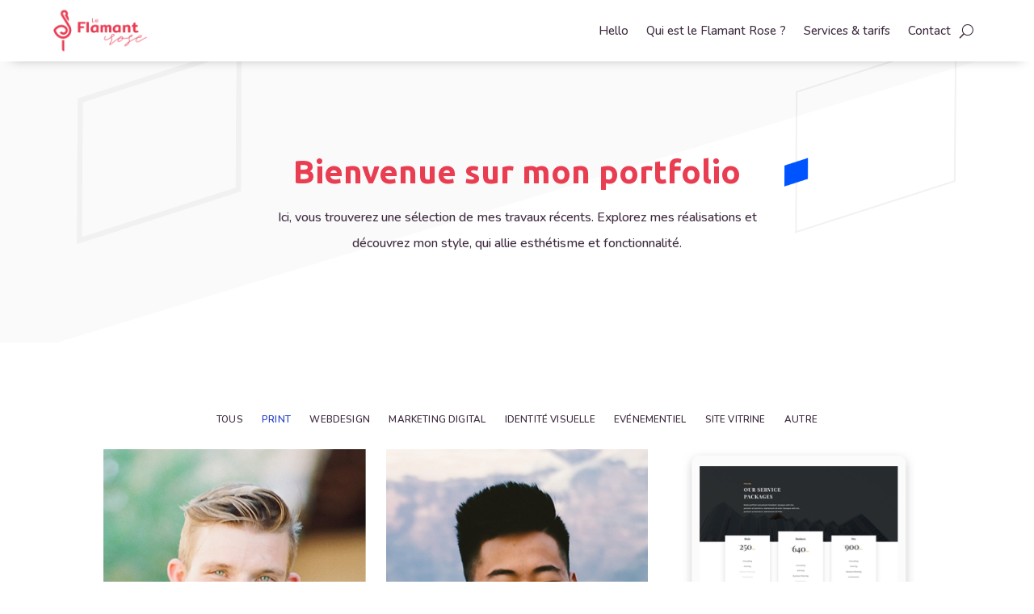

--- FILE ---
content_type: text/css
request_url: https://www.sarahmalarde.com/wp-content/et-cache/222/et-core-unified-tb-49-tb-130-deferred-222.min.css?ver=1768286581
body_size: 124
content:
.et_pb_section_0_tb_footer.et_pb_section{padding-top:0px;padding-bottom:0px;background-color:#3F2B40!important}.et_pb_row_0_tb_footer.et_pb_row{padding-top:7px!important;padding-bottom:7px!important;padding-top:7px;padding-bottom:7px}.et_pb_text_0_tb_footer.et_pb_text{color:rgba(255,255,255,0.68)!important}.et_pb_text_0_tb_footer{font-size:12px}.et_pb_text_0_tb_footer.et_pb_text a{color:rgba(255,255,255,0.68)!important;transition:color 300ms ease 0ms}.et_pb_text_0_tb_footer.et_pb_text a:hover{color:#FE6C6D!important}